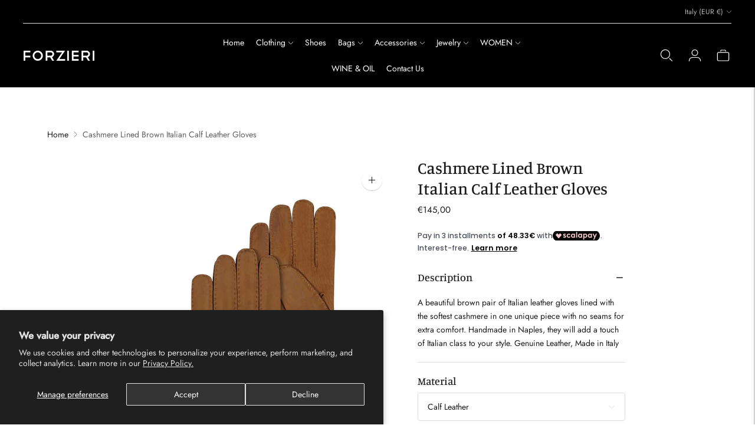

--- FILE ---
content_type: text/javascript; charset=utf-8
request_url: https://www.forzieri.com/products/cashmere-lined-brown-italian-calf-leather-gloves.js
body_size: 127
content:
{"id":8768028279129,"title":"Cashmere Lined Brown Italian Calf Leather Gloves","handle":"cashmere-lined-brown-italian-calf-leather-gloves","description":"\u003cp\u003eA beautiful brown pair of Italian leather gloves lined with the softest cashmere in one unique piece with no seams for extra comfort. Handmade in Naples, they will add a touch of Italian class to your style. Genuine Leather, Made in Italy\u003c\/p\u003e","published_at":"2024-03-22T09:27:47+01:00","created_at":"2024-03-22T09:27:49+01:00","vendor":"Forzieri","type":"Gloves","tags":["gloves"],"price":14500,"price_min":14500,"price_max":14500,"available":true,"price_varies":false,"compare_at_price":null,"compare_at_price_min":0,"compare_at_price_max":0,"compare_at_price_varies":false,"variants":[{"id":48012927664473,"title":"Calf Leather \/ XXL | 10\" | 25,5 cm","option1":"Calf Leather","option2":"XXL | 10\" | 25,5 cm","option3":null,"sku":"fz18112-010-05","requires_shipping":true,"taxable":true,"featured_image":null,"available":true,"name":"Cashmere Lined Brown Italian Calf Leather Gloves - Calf Leather \/ XXL | 10\" | 25,5 cm","public_title":"Calf Leather \/ XXL | 10\" | 25,5 cm","options":["Calf Leather","XXL | 10\" | 25,5 cm"],"price":14500,"weight":80,"compare_at_price":null,"inventory_management":"shopify","barcode":"638097078840","requires_selling_plan":false,"selling_plan_allocations":[]}],"images":["\/\/cdn.shopify.com\/s\/files\/1\/0820\/9806\/1657\/files\/fz18112-010-1xx.jpg?v=1711096069"],"featured_image":"\/\/cdn.shopify.com\/s\/files\/1\/0820\/9806\/1657\/files\/fz18112-010-1xx.jpg?v=1711096069","options":[{"name":"Material","position":1,"values":["Calf Leather"]},{"name":"Size","position":2,"values":["XXL | 10\" | 25,5 cm"]}],"url":"\/products\/cashmere-lined-brown-italian-calf-leather-gloves","media":[{"alt":null,"id":45972326875481,"position":1,"preview_image":{"aspect_ratio":0.78,"height":892,"width":696,"src":"https:\/\/cdn.shopify.com\/s\/files\/1\/0820\/9806\/1657\/files\/fz18112-010-1xx.jpg?v=1711096069"},"aspect_ratio":0.78,"height":892,"media_type":"image","src":"https:\/\/cdn.shopify.com\/s\/files\/1\/0820\/9806\/1657\/files\/fz18112-010-1xx.jpg?v=1711096069","width":696}],"requires_selling_plan":false,"selling_plan_groups":[]}